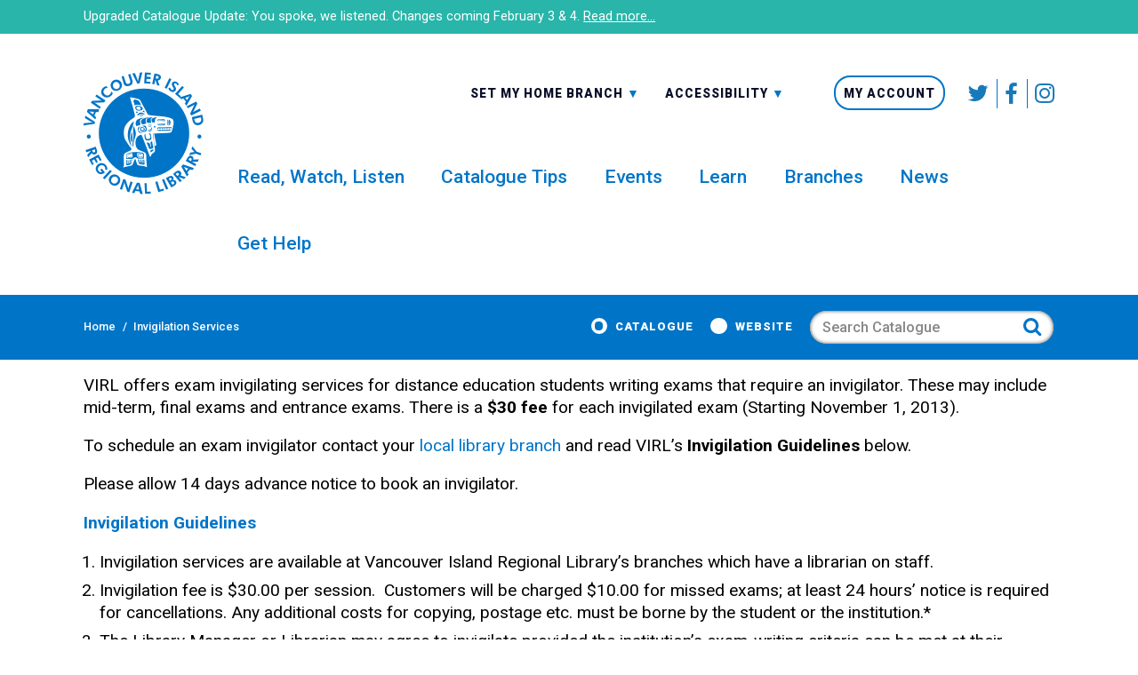

--- FILE ---
content_type: text/html; charset=UTF-8
request_url: https://virl.bc.ca/invigilation/
body_size: 17463
content:
<!DOCTYPE html>
<html lang="en-CA" class="no-js">
<head>
        	<meta charset="UTF-8">
	<meta name="viewport" content="width=device-width, initial-scale=1.0"/>
	<meta http-equiv="X-UA-Compatible" content="IE=Edge" />
	<title>Invigilation Services - Vancouver Island Regional Library</title>
	<meta name='robots' content='index, follow, max-image-preview:large, max-snippet:-1, max-video-preview:-1' />

	<!-- This site is optimized with the Yoast SEO plugin v26.6 - https://yoast.com/wordpress/plugins/seo/ -->
	<link rel="canonical" href="https://virl.bc.ca/invigilation/" />
	<meta property="og:locale" content="en_US" />
	<meta property="og:type" content="article" />
	<meta property="og:title" content="Invigilation Services - Vancouver Island Regional Library" />
	<meta property="og:description" content="VIRL offers exam invigilating services for distance education students writing exams that require an invigilator. These may include mid-term, final&nbsp;…" />
	<meta property="og:url" content="https://virl.bc.ca/invigilation/" />
	<meta property="og:site_name" content="Vancouver Island Regional Library" />
	<meta property="article:modified_time" content="2022-06-01T22:15:35+00:00" />
	<meta name="twitter:card" content="summary_large_image" />
	<meta name="twitter:label1" content="Est. reading time" />
	<meta name="twitter:data1" content="2 minutes" />
	<script type="application/ld+json" class="yoast-schema-graph">{"@context":"https://schema.org","@graph":[{"@type":"WebPage","@id":"https://virl.bc.ca/invigilation/","url":"https://virl.bc.ca/invigilation/","name":"Invigilation Services - Vancouver Island Regional Library","isPartOf":{"@id":"https://virl.bc.ca/#website"},"datePublished":"2018-11-28T23:55:32+00:00","dateModified":"2022-06-01T22:15:35+00:00","breadcrumb":{"@id":"https://virl.bc.ca/invigilation/#breadcrumb"},"inLanguage":"en-CA","potentialAction":[{"@type":"ReadAction","target":["https://virl.bc.ca/invigilation/"]}]},{"@type":"BreadcrumbList","@id":"https://virl.bc.ca/invigilation/#breadcrumb","itemListElement":[{"@type":"ListItem","position":1,"name":"Home","item":"https://virl.bc.ca/"},{"@type":"ListItem","position":2,"name":"Invigilation Services"}]},{"@type":"WebSite","@id":"https://virl.bc.ca/#website","url":"https://virl.bc.ca/","name":"Vancouver Island Regional Library","description":"Strong Libraries Strong Communities","potentialAction":[{"@type":"SearchAction","target":{"@type":"EntryPoint","urlTemplate":"https://virl.bc.ca/?s={search_term_string}"},"query-input":{"@type":"PropertyValueSpecification","valueRequired":true,"valueName":"search_term_string"}}],"inLanguage":"en-CA"}]}</script>
	<!-- / Yoast SEO plugin. -->


<link rel="alternate" title="oEmbed (JSON)" type="application/json+oembed" href="https://virl.bc.ca/wp-json/oembed/1.0/embed?url=https%3A%2F%2Fvirl.bc.ca%2Finvigilation%2F" />
<link rel="alternate" title="oEmbed (XML)" type="text/xml+oembed" href="https://virl.bc.ca/wp-json/oembed/1.0/embed?url=https%3A%2F%2Fvirl.bc.ca%2Finvigilation%2F&#038;format=xml" />
<style id='wp-img-auto-sizes-contain-inline-css' type='text/css'>
img:is([sizes=auto i],[sizes^="auto," i]){contain-intrinsic-size:3000px 1500px}
/*# sourceURL=wp-img-auto-sizes-contain-inline-css */
</style>

<link rel='stylesheet' id='tribe-events-pro-mini-calendar-block-styles-css' href='https://virl.bc.ca/wp-content/plugins/events-calendar-pro/src/resources/css/tribe-events-pro-mini-calendar-block.min.css?ver=5.14.5' type='text/css' media='all' />
<style id='wp-emoji-styles-inline-css' type='text/css'>

	img.wp-smiley, img.emoji {
		display: inline !important;
		border: none !important;
		box-shadow: none !important;
		height: 1em !important;
		width: 1em !important;
		margin: 0 0.07em !important;
		vertical-align: -0.1em !important;
		background: none !important;
		padding: 0 !important;
	}
/*# sourceURL=wp-emoji-styles-inline-css */
</style>
<link rel='stylesheet' id='wp-block-library-css' href='https://virl.bc.ca/wp-includes/css/dist/block-library/style.min.css?ver=6.9' type='text/css' media='all' />
<style id='global-styles-inline-css' type='text/css'>
:root{--wp--preset--aspect-ratio--square: 1;--wp--preset--aspect-ratio--4-3: 4/3;--wp--preset--aspect-ratio--3-4: 3/4;--wp--preset--aspect-ratio--3-2: 3/2;--wp--preset--aspect-ratio--2-3: 2/3;--wp--preset--aspect-ratio--16-9: 16/9;--wp--preset--aspect-ratio--9-16: 9/16;--wp--preset--color--black: #000000;--wp--preset--color--cyan-bluish-gray: #abb8c3;--wp--preset--color--white: #ffffff;--wp--preset--color--pale-pink: #f78da7;--wp--preset--color--vivid-red: #cf2e2e;--wp--preset--color--luminous-vivid-orange: #ff6900;--wp--preset--color--luminous-vivid-amber: #fcb900;--wp--preset--color--light-green-cyan: #7bdcb5;--wp--preset--color--vivid-green-cyan: #00d084;--wp--preset--color--pale-cyan-blue: #8ed1fc;--wp--preset--color--vivid-cyan-blue: #0693e3;--wp--preset--color--vivid-purple: #9b51e0;--wp--preset--gradient--vivid-cyan-blue-to-vivid-purple: linear-gradient(135deg,rgb(6,147,227) 0%,rgb(155,81,224) 100%);--wp--preset--gradient--light-green-cyan-to-vivid-green-cyan: linear-gradient(135deg,rgb(122,220,180) 0%,rgb(0,208,130) 100%);--wp--preset--gradient--luminous-vivid-amber-to-luminous-vivid-orange: linear-gradient(135deg,rgb(252,185,0) 0%,rgb(255,105,0) 100%);--wp--preset--gradient--luminous-vivid-orange-to-vivid-red: linear-gradient(135deg,rgb(255,105,0) 0%,rgb(207,46,46) 100%);--wp--preset--gradient--very-light-gray-to-cyan-bluish-gray: linear-gradient(135deg,rgb(238,238,238) 0%,rgb(169,184,195) 100%);--wp--preset--gradient--cool-to-warm-spectrum: linear-gradient(135deg,rgb(74,234,220) 0%,rgb(151,120,209) 20%,rgb(207,42,186) 40%,rgb(238,44,130) 60%,rgb(251,105,98) 80%,rgb(254,248,76) 100%);--wp--preset--gradient--blush-light-purple: linear-gradient(135deg,rgb(255,206,236) 0%,rgb(152,150,240) 100%);--wp--preset--gradient--blush-bordeaux: linear-gradient(135deg,rgb(254,205,165) 0%,rgb(254,45,45) 50%,rgb(107,0,62) 100%);--wp--preset--gradient--luminous-dusk: linear-gradient(135deg,rgb(255,203,112) 0%,rgb(199,81,192) 50%,rgb(65,88,208) 100%);--wp--preset--gradient--pale-ocean: linear-gradient(135deg,rgb(255,245,203) 0%,rgb(182,227,212) 50%,rgb(51,167,181) 100%);--wp--preset--gradient--electric-grass: linear-gradient(135deg,rgb(202,248,128) 0%,rgb(113,206,126) 100%);--wp--preset--gradient--midnight: linear-gradient(135deg,rgb(2,3,129) 0%,rgb(40,116,252) 100%);--wp--preset--font-size--small: 13px;--wp--preset--font-size--medium: 20px;--wp--preset--font-size--large: 36px;--wp--preset--font-size--x-large: 42px;--wp--preset--spacing--20: 0.44rem;--wp--preset--spacing--30: 0.67rem;--wp--preset--spacing--40: 1rem;--wp--preset--spacing--50: 1.5rem;--wp--preset--spacing--60: 2.25rem;--wp--preset--spacing--70: 3.38rem;--wp--preset--spacing--80: 5.06rem;--wp--preset--shadow--natural: 6px 6px 9px rgba(0, 0, 0, 0.2);--wp--preset--shadow--deep: 12px 12px 50px rgba(0, 0, 0, 0.4);--wp--preset--shadow--sharp: 6px 6px 0px rgba(0, 0, 0, 0.2);--wp--preset--shadow--outlined: 6px 6px 0px -3px rgb(255, 255, 255), 6px 6px rgb(0, 0, 0);--wp--preset--shadow--crisp: 6px 6px 0px rgb(0, 0, 0);}:where(.is-layout-flex){gap: 0.5em;}:where(.is-layout-grid){gap: 0.5em;}body .is-layout-flex{display: flex;}.is-layout-flex{flex-wrap: wrap;align-items: center;}.is-layout-flex > :is(*, div){margin: 0;}body .is-layout-grid{display: grid;}.is-layout-grid > :is(*, div){margin: 0;}:where(.wp-block-columns.is-layout-flex){gap: 2em;}:where(.wp-block-columns.is-layout-grid){gap: 2em;}:where(.wp-block-post-template.is-layout-flex){gap: 1.25em;}:where(.wp-block-post-template.is-layout-grid){gap: 1.25em;}.has-black-color{color: var(--wp--preset--color--black) !important;}.has-cyan-bluish-gray-color{color: var(--wp--preset--color--cyan-bluish-gray) !important;}.has-white-color{color: var(--wp--preset--color--white) !important;}.has-pale-pink-color{color: var(--wp--preset--color--pale-pink) !important;}.has-vivid-red-color{color: var(--wp--preset--color--vivid-red) !important;}.has-luminous-vivid-orange-color{color: var(--wp--preset--color--luminous-vivid-orange) !important;}.has-luminous-vivid-amber-color{color: var(--wp--preset--color--luminous-vivid-amber) !important;}.has-light-green-cyan-color{color: var(--wp--preset--color--light-green-cyan) !important;}.has-vivid-green-cyan-color{color: var(--wp--preset--color--vivid-green-cyan) !important;}.has-pale-cyan-blue-color{color: var(--wp--preset--color--pale-cyan-blue) !important;}.has-vivid-cyan-blue-color{color: var(--wp--preset--color--vivid-cyan-blue) !important;}.has-vivid-purple-color{color: var(--wp--preset--color--vivid-purple) !important;}.has-black-background-color{background-color: var(--wp--preset--color--black) !important;}.has-cyan-bluish-gray-background-color{background-color: var(--wp--preset--color--cyan-bluish-gray) !important;}.has-white-background-color{background-color: var(--wp--preset--color--white) !important;}.has-pale-pink-background-color{background-color: var(--wp--preset--color--pale-pink) !important;}.has-vivid-red-background-color{background-color: var(--wp--preset--color--vivid-red) !important;}.has-luminous-vivid-orange-background-color{background-color: var(--wp--preset--color--luminous-vivid-orange) !important;}.has-luminous-vivid-amber-background-color{background-color: var(--wp--preset--color--luminous-vivid-amber) !important;}.has-light-green-cyan-background-color{background-color: var(--wp--preset--color--light-green-cyan) !important;}.has-vivid-green-cyan-background-color{background-color: var(--wp--preset--color--vivid-green-cyan) !important;}.has-pale-cyan-blue-background-color{background-color: var(--wp--preset--color--pale-cyan-blue) !important;}.has-vivid-cyan-blue-background-color{background-color: var(--wp--preset--color--vivid-cyan-blue) !important;}.has-vivid-purple-background-color{background-color: var(--wp--preset--color--vivid-purple) !important;}.has-black-border-color{border-color: var(--wp--preset--color--black) !important;}.has-cyan-bluish-gray-border-color{border-color: var(--wp--preset--color--cyan-bluish-gray) !important;}.has-white-border-color{border-color: var(--wp--preset--color--white) !important;}.has-pale-pink-border-color{border-color: var(--wp--preset--color--pale-pink) !important;}.has-vivid-red-border-color{border-color: var(--wp--preset--color--vivid-red) !important;}.has-luminous-vivid-orange-border-color{border-color: var(--wp--preset--color--luminous-vivid-orange) !important;}.has-luminous-vivid-amber-border-color{border-color: var(--wp--preset--color--luminous-vivid-amber) !important;}.has-light-green-cyan-border-color{border-color: var(--wp--preset--color--light-green-cyan) !important;}.has-vivid-green-cyan-border-color{border-color: var(--wp--preset--color--vivid-green-cyan) !important;}.has-pale-cyan-blue-border-color{border-color: var(--wp--preset--color--pale-cyan-blue) !important;}.has-vivid-cyan-blue-border-color{border-color: var(--wp--preset--color--vivid-cyan-blue) !important;}.has-vivid-purple-border-color{border-color: var(--wp--preset--color--vivid-purple) !important;}.has-vivid-cyan-blue-to-vivid-purple-gradient-background{background: var(--wp--preset--gradient--vivid-cyan-blue-to-vivid-purple) !important;}.has-light-green-cyan-to-vivid-green-cyan-gradient-background{background: var(--wp--preset--gradient--light-green-cyan-to-vivid-green-cyan) !important;}.has-luminous-vivid-amber-to-luminous-vivid-orange-gradient-background{background: var(--wp--preset--gradient--luminous-vivid-amber-to-luminous-vivid-orange) !important;}.has-luminous-vivid-orange-to-vivid-red-gradient-background{background: var(--wp--preset--gradient--luminous-vivid-orange-to-vivid-red) !important;}.has-very-light-gray-to-cyan-bluish-gray-gradient-background{background: var(--wp--preset--gradient--very-light-gray-to-cyan-bluish-gray) !important;}.has-cool-to-warm-spectrum-gradient-background{background: var(--wp--preset--gradient--cool-to-warm-spectrum) !important;}.has-blush-light-purple-gradient-background{background: var(--wp--preset--gradient--blush-light-purple) !important;}.has-blush-bordeaux-gradient-background{background: var(--wp--preset--gradient--blush-bordeaux) !important;}.has-luminous-dusk-gradient-background{background: var(--wp--preset--gradient--luminous-dusk) !important;}.has-pale-ocean-gradient-background{background: var(--wp--preset--gradient--pale-ocean) !important;}.has-electric-grass-gradient-background{background: var(--wp--preset--gradient--electric-grass) !important;}.has-midnight-gradient-background{background: var(--wp--preset--gradient--midnight) !important;}.has-small-font-size{font-size: var(--wp--preset--font-size--small) !important;}.has-medium-font-size{font-size: var(--wp--preset--font-size--medium) !important;}.has-large-font-size{font-size: var(--wp--preset--font-size--large) !important;}.has-x-large-font-size{font-size: var(--wp--preset--font-size--x-large) !important;}
/*# sourceURL=global-styles-inline-css */
</style>

<style id='classic-theme-styles-inline-css' type='text/css'>
/*! This file is auto-generated */
.wp-block-button__link{color:#fff;background-color:#32373c;border-radius:9999px;box-shadow:none;text-decoration:none;padding:calc(.667em + 2px) calc(1.333em + 2px);font-size:1.125em}.wp-block-file__button{background:#32373c;color:#fff;text-decoration:none}
/*# sourceURL=/wp-includes/css/classic-themes.min.css */
</style>
<link rel='stylesheet' id='ets-app-css' href='https://virl.bc.ca/wp-content/themes/virl/dist/assets/css/app.css?ver=1.93' type='text/css' media='all' />
<script type="text/javascript" src="https://virl.bc.ca/wp-includes/js/jquery/jquery.min.js?ver=3.7.1" id="jquery-core-js"></script>
<script type="text/javascript" src="https://virl.bc.ca/wp-includes/js/jquery/jquery-migrate.min.js?ver=3.4.1" id="jquery-migrate-js"></script>
<script type="text/javascript" src="https://virl.bc.ca/wp-includes/js/jquery/ui/core.min.js?ver=1.13.3" id="jquery-ui-core-js"></script>
<script type="text/javascript" src="https://virl.bc.ca/wp-includes/js/jquery/ui/menu.min.js?ver=1.13.3" id="jquery-ui-menu-js"></script>
<script type="text/javascript" src="https://virl.bc.ca/wp-includes/js/dist/dom-ready.min.js?ver=f77871ff7694fffea381" id="wp-dom-ready-js"></script>
<script type="text/javascript" src="https://virl.bc.ca/wp-includes/js/dist/hooks.min.js?ver=dd5603f07f9220ed27f1" id="wp-hooks-js"></script>
<script type="text/javascript" src="https://virl.bc.ca/wp-includes/js/dist/i18n.min.js?ver=c26c3dc7bed366793375" id="wp-i18n-js"></script>
<script type="text/javascript" id="wp-i18n-js-after">
/* <![CDATA[ */
wp.i18n.setLocaleData( { 'text direction\u0004ltr': [ 'ltr' ] } );
//# sourceURL=wp-i18n-js-after
/* ]]> */
</script>
<script type="text/javascript" id="wp-a11y-js-translations">
/* <![CDATA[ */
( function( domain, translations ) {
	var localeData = translations.locale_data[ domain ] || translations.locale_data.messages;
	localeData[""].domain = domain;
	wp.i18n.setLocaleData( localeData, domain );
} )( "default", {"translation-revision-date":"2025-11-20 20:46:18+0000","generator":"GlotPress\/4.0.3","domain":"messages","locale_data":{"messages":{"":{"domain":"messages","plural-forms":"nplurals=2; plural=n != 1;","lang":"en_CA"},"Notifications":["Notifications"]}},"comment":{"reference":"wp-includes\/js\/dist\/a11y.js"}} );
//# sourceURL=wp-a11y-js-translations
/* ]]> */
</script>
<script type="text/javascript" src="https://virl.bc.ca/wp-includes/js/dist/a11y.min.js?ver=cb460b4676c94bd228ed" id="wp-a11y-js"></script>
<script type="text/javascript" src="https://virl.bc.ca/wp-includes/js/jquery/ui/autocomplete.min.js?ver=1.13.3" id="jquery-ui-autocomplete-js"></script>
<script type="text/javascript" id="app-js-extra">
/* <![CDATA[ */
var ets_vars = {"home_url":"https://virl.bc.ca","theme_url":"https://virl.bc.ca/wp-content/themes/virl"};
//# sourceURL=app-js-extra
/* ]]> */
</script>
<script type="text/javascript" src="https://virl.bc.ca/wp-content/themes/virl/dist/assets/js/app.js?ver=1.81" id="app-js"></script>
<link rel="https://api.w.org/" href="https://virl.bc.ca/wp-json/" /><link rel="alternate" title="JSON" type="application/json" href="https://virl.bc.ca/wp-json/wp/v2/pages/17954" /><link rel="EditURI" type="application/rsd+xml" title="RSD" href="https://virl.bc.ca/xmlrpc.php?rsd" />
<meta name="generator" content="WordPress 6.9" />
<link rel='shortlink' href='https://virl.bc.ca/?p=17954' />
<meta name="tec-api-version" content="v1"><meta name="tec-api-origin" content="https://virl.bc.ca"><link rel="alternate" href="https://virl.bc.ca/wp-json/tribe/events/v1/" /><script type="text/javascript">var ajaxurl = "https://virl.bc.ca/wp-admin/admin-ajax.php";</script><!--[if lt IE 9]><script src="https://html5shim.googlecode.com/svn/trunk/html5.js"></script> <link rel='stylesheet' id='ws-ltie9-css'  href='https://virl.bc.ca/wp-content/themes/virl/ltie9.css' type='text/css' media='all' /><![endif]--><link rel="icon" href="https://virl.bc.ca/wp-content/uploads/2018/04/cropped-favicon-32x32.png" sizes="32x32" />
<link rel="icon" href="https://virl.bc.ca/wp-content/uploads/2018/04/cropped-favicon-192x192.png" sizes="192x192" />
<link rel="apple-touch-icon" href="https://virl.bc.ca/wp-content/uploads/2018/04/cropped-favicon-180x180.png" />
<meta name="msapplication-TileImage" content="https://virl.bc.ca/wp-content/uploads/2018/04/cropped-favicon-270x270.png" />
		<style type="text/css" id="wp-custom-css">
			#main .wp-caption-text {
	font-size: 0.8em;
}

.main-menu > .menu-item {
    margin-right: 2.4375rem;
}

.legend {
	background-color: #ddd;
	padding-top: 20px;
	padding-left: 2.0em !important;
}
#announcement a {
	text-decoration: underline;
}

#announcement a:hover {
 color: #cee8ce;
}

.page-id-947 #main .button {color: #fff;}

/*==senior staff page==*/

/*hide email on staff page to prevent spam
.page-id-413 #main .senior-staff-wrapper .senior-staff .contact-data p :nth-child(1) {display: none;}*/

.page-id-413 #main .senior-staff-wrapper .senior-staff .contact-data a {
  pointer-events: none;
  cursor: default;
}

/*hide office of exec director*/
.page-id-413 .senior-staff-wrapper .row .column h2:nth-child(3) {
	display: none;
}

.page-id-413 .senior-staff-wrapper .row .column .senior-staff:nth-child(4) {
	display: none;
}

/*gravity form field descriptions */
.gform_body .gfield_description {color: #888;}

/*event calendar message*/
.tribe-events-before-html {
	/*padding: 2em 2em 1em;
	background-color: #DD0B12;
	color: #ffe8e8;*/
}
 #main .tribe-events-before-html a {
		color: #fff;	 
}

.barcode-checker .ets-menu, #main .ets-menu .menu-item-73118 {
	display: none;
}
/*==new home page rules==*/
.page-id-73152 #main .report-section .reports img {
    border: none;
}

.page-id-73152 #main a:hover .link-image, #main a:focus .link-image {
    background: #e5e5e5;
}

.page-id-73152 #main .report-section .reports .column-block {
	text-align: center;
}

.page-id-73152 #main .heading h1 {
	display: none;
}

/*==resource authentications==*/
.page-id-73697 #main  .gform_confirmation_message a {
	color: #cbf2c9;
}

.page-id-73152 .report-section img {
	max-width: 60%;
}

/*==takeout post==*/

.postid-73876 #main .splash-section .ets-bg-image {
    height: 16.25rem;
    border-bottom: none;
}

/*==text boxes on callto action graphics==*/
#main .splash-section .ets-bg-image-content {
    background-color: rgba(255, 255, 255, 0.8);
	}
	
#main .events-section .ets-bg-image-content {
    background-color: rgba(255, 255, 255, 0.8);
	}

/*==home learning page customizations ==*/

.page-id-79017 #main h2, .page-id-79017 .main-content h2 {
	background-color: #ed9c4b;
    padding: 10px;
    color: #fceed9;
	}

/*experimental virl@home archive report section customizations*/

.page-id-80342 #main .report-section .reports .column-block {
    margin-bottom: 0.4rem;
}

/*== branch hours table ==*/

table.hours td {
	vertical-align: top;
}

table.hours span {
	display: block;
	color: grey;
	text-transform: capitalize;   font-size: small;
	padding-bottom: 5px;
}

/*== branch lists ==*/

.postid-1017 #main .ul-plain li {
	margin-bottom: 15px;
}

/*== event calendar search bar ==*/

#main .tribe-events-filters-horizontal .tribe_events_filter_item {
    margin-right: 1.5rem;
}

#main #tribe_events_filters_wrapper.tribe-events-filters-horizontal .tribe-events-filters-group-heading {
    padding-right: 0.5rem;
}

/*event calendar details page*/

/*venue item in event details list
#tribe-events-content ul.ul-plain li:nth-child(4) {  
  display: none;
}*/

/*hide venue in events list view*/

.post-type-archive-tribe_events .ets-tribe-events-meta li:nth-child(3) {  
  display: none;
}

/*== showdown customizations ==*/
.page-id-83478 #main .gform_confirmation_wrapper .gform_confirmation_message {background-color: #fff;
color: #000;}

/*== foundation tabs ==*/
#main .tabs {
    margin-bottom: 0;
}

#main .tabs li {
    margin-bottom: 0;
}

.tabs-content {
    background: #e6e6e6;
}

/*== book a room time field fix ==*/

.page-id-1260 #main .gform_wrapper form .clear-multi .ginput_container_time {
    max-width: 6.6875rem;
}

/*get a card date fiel fix*/
/*#main .ginput_container ginput_complex .clear-multi .gfield_date_year ginput_container {
	padding: 0.9375rem 0.8rem 0.9375rem 0.8rem!important;
}*/

#main .gform_wrapper form .gfield:not(.gfield_html) .ginput_container:not(.ginput_container_time) {
    margin-bottom: 1.3125rem;
    padding: 0.9375rem 0.8rem 0.9375rem 0.8rem!important;
}

/*work with us legend*/
.legend {
    background-color: #bed8ea;
}

/*=== hiding board photos ==*/

.page-id-1451  #main .senior-staff-wrapper {
	display: none;
}

/*===single splash banner===*/

/*.splash-single {
	margin-bottom: 1.4375rem;
}*/

.home .splash-single {
	margin-bottom: 0;
}

.splash-section {
    margin-bottom: 1.4375rem;
}

/*== well read archive ==*/

.wr-archive {
	counter-reset: index;  
  padding: 0;
  max-width: 400px;
}

/* List element */
.wr-archive li {
  counter-increment: index; 
  display: flex;
  align-items: center;
  padding: 6px 0;
  box-sizing: border-box;
	margin-bottom: 0 !important;
}


/* Element counter */
.wr-archive li::before {
  content: counters(index, ".", decimal-leading-zero);
  font-size: 1.5rem;
  text-align: right;
  font-weight: bold;
  min-width: 50px;
  padding-right: 12px;
  font-variant-numeric: tabular-nums;
  align-self: flex-start;
  background-image: linear-gradient(to bottom, red, #0075C8);
  background-attachment: fixed;
  -webkit-background-clip: text;
  -webkit-text-fill-color: transparent;
}


/* Element separation */
.wr-archive li + .wr-archive li {
  border-top: 1px solid rgba(255,255,255,0.8);
}

/*== header classes ==*/

.page #main h2.subheader, .single #main .single-news .subheader, .single #main h2.subheader {
    margin-top: 0.2rem;
    margin-bottom: 1.5rem;
    font-weight: bold;
    line-height: 1.2;
    color: #8a8a8a;
}

/*== minor callout text ==*/

#main .minor-text p {
	font-size: 1.1em;
}

#main .minor-text li {
	font-size: 0.8em;
}

/*== manual accordion ==*/

#main .v-title {
	border-bottom: 1px solid #0075c8;
}

#main .v-anchor {
	font-weight: bold;
}

#main .v-anchor:hover {
	text-decoration: none;
}

#main .anchor-inline > li > a {
    display: inline;
	  padding: 0;
}

/*== archived annual report ==*/

.page-id-2799 #main .report-section .reports .column-block {
	margin-bottom: 0;
}

.page-id-2799 #main .report-section .reports a {
	font-weight: normal;
}

.page-id-2799 .report-section {
	margin-bottom: 2em;
}

/*== trustee board list ==*/

.trustee-list-wrapper {width: 930px; margin: 0 auto;}
		.trustee-list {
			width: 465px;
			margin: 0 auto;
			float: left;
			font-size: small !important;
		}

.trustee-list .title {
	font-weight: bold;}

		.region, .trustee {
			padding: 3px 0;}

		.region {
			width: 40%;
			float: left;
		}

		#main .trustee {
			margin: 0;
			width: 40%;
			float: left;
		}

		.odd {
			background-color: #f2f2f2;
		}

/*== dup event anomoly ==*/

.tribe-events-loop #post-150579 {display:none;}

.tribe-events-calendar #tribe-events-event-150577-21,
.tribe-events-calendar #tribe-events-event-150578-4, 
.tribe-events-calendar #tribe-events-event-150579-18, 
.tribe-events-calendar #tribe-events-event-150580-2 {display:none;}

/*== branch pages ==*/>

.branch-template-default .slick-track .slide-title {
	font-size: 1.15rem;
    font-weight: 600;
}

/*== lean-on-library page ==*/

#id-164087 * {
	box-sizing: border-box;
}

#id-164087 body {
	--h: 212deg;
	--l: 43%;
	--brandColor: hsl(var(--h), 71%, var(--l));
	/*font-family: Montserrat, sans-serif;*/
	margin: 0;
	background-color: whitesmoke;
}

/*p {
	margin: 0;
	line-height: 1.6;
}*/

#id-164087 ol {
	list-style: none;
	counter-reset: list;
	padding: 0 1rem;
}

#id-164087 li {
	--stop: calc(100% / var(--length) * var(--i));
	--l: 62%;
	--l2: 88%;
	--h: calc((var(--i) - 1) * (180 / var(--length)));
	--c1: hsl(var(--h), 71%, var(--l));
	--c2: hsl(var(--h), 71%, var(--l2));
	
	position: relative;
	counter-increment: list;
	max-width: 45rem;
	margin: 2rem auto;
	padding: 2rem 1rem 1rem;
	box-shadow: 0.1rem 0.1rem 1.5rem rgba(0, 0, 0, 0.3);
	border-radius: 0.25rem;
	overflow: hidden;
	background-color: white;
}

#id-164087 li::before {
	content: '';
	display: block;
	width: 100%;
	height: 1rem;
	position: absolute;
	top: 0;
	left: 0;
	background: linear-gradient(to right, var(--c1) var(--stop), var(--c2) var(--stop));
}

#id-164087 h3 {
	display: flex;
	align-items: baseline;
	margin: 0 0 1rem;
	color: rgb(70 70 70);
}

#id-164087 h3::before {
	display: flex;
	justify-content: center;
	align-items: center;
	flex: 0 0 auto;
	margin-right: 1rem;
	width: 3rem;
	height: 3rem;
	content: counter(list);
	padding: 1rem;
	border-radius: 50%;
	background-color: var(--c1);
	color: white;
}

@media (min-width: 40em) {
	#id-164087 li {
		margin: 3rem auto;
		padding: 3rem 2rem 2rem;
	}
	
	#id-164087 h3 {
		font-size: 2.25rem;
		margin: 0 0 2rem;
	}
	
	#id-164087 h3::before {
		margin-right: 1.5rem;
	}
}

/*== give tuesday ==*/

.page-id-166788 .progress {
    height: 3.5rem;
}

.page-id-166788 .progress.alert .progress-meter {
    background-image: linear-gradient(to right, red , green);
}

.grow { transition: all .2s ease-in-out; }
.grow:hover { transform: scale(1.1); }

#main #caption-attachment-167123 {
	color: #0075C8;
	font-size: 0.85em;
	text-align: center;
}

/*== Whats your sign ==*/

.page-id-171521 #matrix .row {
	padding: 1.5rem 0 0 0 !important;
	border-top: 1px solid #555;
}

#matrix img {
	margin-top: 1rem;
	width: 150px;
}

.astro-sign, .astro-dates, .recommended {
	margin-left: 165px;
}

#main .columns .astro-sign {
	margin-bottom: 0;
}

#matrix .description, #matrix .book-title, #matrix .author, #matrix .link {
  margin-left: 180px;
}

#matrix .description {
	margin-bottom: 1.25rem;
}

#main .columns .meta {
	font-weight: 700;
	font-size: 1.1em;
}

#main .columns .astro-sign, #main  .columns .recommended {
	color: #f28c10;
	font-size: 1.5em;
}

#main .columns .book-title {
	color: #000;
	margin-bottom: 0.25rem;
}

#main .columns .author, #main .columns .astro-dates {
	color: #888;
	font-weight: 400;
}

#main .columns .link {
	font-size: 1.1em;
	padding: 0 0 1rem 0;
	text-align: right;
}

/*== VEGA showcases ==*/

iframe #iframeId .showcase-carousel { /*id singles out a particular showcase*/
		 width: 100%; /*trumps the in-line style of 1024px*/
		 background-color: #0075C8!important;
	}
		
		iframe #iframeId .showcase-card {
			background-color: #fff;
			opacity: 90%;
		}

/*== new branch hours notice ==*/

.branch-template-default .callout table {
	width: 80%;
	margin: 0 auto;
	padding-bottom: 1em;
}

.branch-template-default .callout td, .branch-template-default .callout th {
	padding: 2px 2px 2px 8px;
}

/*==VEGA Showcases==*/

.showcase-card {
	background-color: #fff !important;
	}

/*==hiding phantom events==*/

/*Family Storytime QI*/ 
#tribe-events-event-190498-13, #tribe-events-event-190499-20, #tribe-events-event-190500-27, #tribe-events-event-190501-3, #tribe-events-event-190502-10, #tribe-events-event-190503-17, #tribe-events-event-190504-24, #tribe-events-event-190505-3, #tribe-events-event-190506-10, #tribe-events-event-190507-17 {
	display: none;
}

/*Cowichan Tech Help (duncan)*/
#tribe-events-event-181855-3, #tribe-events-event-181856-10, #tribe-events-event-181857-17, #tribe-events-event-181858-24, #tribe-events-event-181859-3, #tribe-events-event-181860-10, #tribe-events-event-181872-17, #tribe-events-event-181873-24, #tribe-events-event-181874-31, #tribe-events-event-181875-7, #tribe-events-event-181876-14, #tribe-events-event-181877-21, #tribe-events-event-181878-28, #tribe-events-event-181879-5, #tribe-events-event-181880-12, #tribe-events-event-181881-19 {
	display: none;
}		</style>
		        <!-- Global site tag (gtag.js) - Google Analytics -->

<!-- Google tag (gtag.js) --> 

<script async src="https://www.googletagmanager.com/gtag/js?id=G-EGGYMPVQVS"></script> 

<script> 

  window.dataLayer = window.dataLayer || []; 

  function gtag(){dataLayer.push(arguments);} 

  gtag('js', new Date()); 

  

  gtag('config', 'G-EGGYMPVQVS'); 

</script>
</head>
<body data-rsssl=1 class="wp-singular page-template-default page page-id-17954 wp-theme-virl tribe-no-js">
    <a class="skip-to-content show-on-focus" href="#main">Skip to content</a>
    <div class="header-wrap fixed">
<section id="announcement" class="announcement-section" style="background-color: #29b5a9">
    <div class="row">
        <div class="column" style="color: #ffffff">
			<p>Upgraded Catalogue Update: You spoke, we listened. Changes coming February 3 &amp; 4. <a href="https://virl.bc.ca/upgraded-catalogue-update/">Read more&#8230;</a></p>
        </div>
    </div>
</section>
    <header class="main-header">
        <div class="row">
            <div class="small-4 large-2 column">
                <a id="header-logo" class="hover-dim" href="https://virl.bc.ca/" title="VIRL Home">
                    <span class="ets-icon-logo"></span>
                </a>
            </div>

            <div class="small-8 large-10 column menus">
				<div class="mobile-nav-row">
                                        <a href="https://search.virl.bc.ca/?openAccount=profile" title="My Account" class="mobile-nav-button hover-dim" role="button" aria-haspopup="true" target="_blank">
						<span class="mobile-nav-icon ets-icon-user" aria-hidden="true"></span>
						<span class="mobile-nav-text"><span class="button-open">My Account</span></span>
					</a>
					<a href="#" title="Settings" id="settings-button" class="mobile-nav-button hover-dim" role="button" aria-haspopup="true">
						<span class="mobile-nav-icon ets-icon-settings" aria-hidden="true"></span>
						<span class="mobile-nav-text"><span class="button-open">Settings</span><span class="button-close">Close</span></span>
					</a>
					<a href="#" title="Menu" id="menu-button" class="mobile-nav-button hover-dim" role="button" aria-haspopup="true">
						<div class="hamburger">
							<span class="hamburger-bar"></span>
							<span class="hamburger-bar"></span>
							<span class="hamburger-bar"></span>
						</div>
						<span class="mobile-nav-text"><span class="button-open">Menu</span><span class="button-close">Close</span></span>
					</a>
				</div>

                <div class="nav-row">
                    <div class="nav-settings align-lg-right">
	<nav class="top-nav">
		<ul class="settings-menu" role="menubar">
			<li class="menu-item">
                                <form id="form_branch" method="post">
                                        <label class="top-nav-trigger" role="menuitem">Set My Home Branch <span class="icon-down primary-color" aria-hidden="true"></span>
                                                <select id="select-branch" class="top-nav-select select2" name="my_branch" data-theme="etsflat-topnav">
                                                        <option value="all-branches">All Branches</option>
                                                                                                                <option value="12895">Administration</option>
                                                                                                                <option value="1002">Bella Coola</option>
                                                                                                                <option value="1005">Books By Mail</option>
                                                                                                                <option value="989">Bowser</option>
                                                                                                                <option value="1006">Campbell River</option>
                                                                                                                <option value="1007">Chemainus</option>
                                                                                                                <option value="1015">Comox</option>
                                                                                                                <option value="1016">Cortes Island</option>
                                                                                                                <option value="1017">Courtenay</option>
                                                                                                                <option value="992">Cowichan (Duncan)</option>
                                                                                                                <option value="1018">Cowichan Lake</option>
                                                                                                                <option value="52971">Creativity Commons (Nanaimo Harbourfront)</option>
                                                                                                                <option value="1019">Cumberland</option>
                                                                                                                <option value="1038">Daajing Giids</option>
                                                                                                                <option value="1020">Gabriola Island</option>
                                                                                                                <option value="1022">Gold River</option>
                                                                                                                <option value="1023">Hornby Island</option>
                                                                                                                <option value="1024">Ladysmith</option>
                                                                                                                <option value="1025">Masset</option>
                                                                                                                <option value="614">Nanaimo Harbourfront</option>
                                                                                                                <option value="1026">Nanaimo North</option>
                                                                                                                <option value="990">Nanaimo Wellington</option>
                                                                                                                <option value="1029">Parksville</option>
                                                                                                                <option value="1030">Port Alberni</option>
                                                                                                                <option value="1031">Port Alice</option>
                                                                                                                <option value="1032">Port Clements</option>
                                                                                                                <option value="1033">Port Hardy</option>
                                                                                                                <option value="1034">Port McNeill</option>
                                                                                                                <option value="1035">Port Renfrew</option>
                                                                                                                <option value="1036">Quadra Island</option>
                                                                                                                <option value="1037">Qualicum Beach</option>
                                                                                                                <option value="1039">Sandspit</option>
                                                                                                                <option value="1040">Sayward</option>
                                                                                                                <option value="986">Sidney / North Saanich</option>
                                                                                                                <option value="1042">Sointula</option>
                                                                                                                <option value="1043">Sooke</option>
                                                                                                                <option value="1052">South Cowichan (Mill Bay)</option>
                                                                                                                <option value="111646">System Wide</option>
                                                                                                                <option value="1053">Tahsis</option>
                                                                                                                <option value="1054">Tofino</option>
                                                                                                                <option value="1055">Ucluelet</option>
                                                                                                                <option value="1056">Union Bay</option>
                                                                                                                <option value="1057">Woss</option>
                                                                                                        </select>
                                        </label>
                                </form>
			</li>
			<li class="menu-item">
				<label class="top-nav-trigger" role="menuitem">Accessibility <span class="icon-down primary-color" aria-hidden="true"></span>
                                        					<select id="select-a11y" class="top-nav-select select2" name="slct_a11y" data-theme="etsflat-topnav" data-minimum-results-for-search="Infinity">
						<option value="smaller">-A: Font Smaller</option>
						<option value="larger">+A: Font Larger</option>
						<option value="reset">Reset Font</option>
					</select>
                                        				</label>
			</li>
						<li class="menu-item">
				<div id="google_translate_element"></div>
                                <script type="text/javascript">
					function googleTranslateElementInit() {
					  new google.translate.TranslateElement({pageLanguage: 'en', layout: google.translate.TranslateElement.InlineLayout.SIMPLE, autoDisplay: false}, 'google_translate_element');
					}
				</script><script type="text/javascript" src="//translate.google.com/translate_a/element.js?cb=googleTranslateElementInit"></script>
			</li>
			<li class="menu-item">
				<a href="https://search.virl.bc.ca/?openAccount=profile" target="_blank" title="Opens in a new window" role="menuitem" class="more-button">My Account</a>
			</li>
		</ul>
		<div class="header-social">
			<a class="header-social-item" href="https://twitter.com/VI_Library" title="Follow VIRL on Twitter" target="_blank" aria-label="Follow VIRL on Twitter">
				<span class="ets-icon-twitter" aria-hidden="true"></span>
			</a>
			<a class="header-social-item" href="https://www.facebook.com/MyVIRL/" title="Follow VIRL on Facebook" target="_blank" aria-label="Follow VIRL on Facebook">
				<span class="ets-icon-facebook" aria-hidden="true"></span>
			</a>
			<a class="header-social-item" href="https://www.instagram.com/vilibrary/" target="_blank" title="See VIRL on Instagram" aria-label="See VIRL on Instagram">
				<span class="ets-icon-instagram" aria-hidden="true"></span>
			</a>
		</div>
	</nav>
</div>

					<div class="nav-menu align-lg-right">
						<nav class="bottom-nav">
							<ul id="main-menu" class="main-menu"><li id="menu-item-25293" class="menu-item menu-item-type-post_type menu-item-object-page menu-item-has-children menu-item-25293"><a href="https://virl.bc.ca/read-watch-listen/">Read, Watch, Listen</a>
<ul class="dropdown">
	<li id="menu-item-1145" class="ets-column menu-item menu-item-type-custom menu-item-object-custom menu-item-has-children menu-item-1145"><a href="#">Column</a>
	<ul class="dropdown">
		<li id="menu-item-38" class="menu-item menu-item-type-custom menu-item-object-custom menu-item-has-children menu-item-38"><a href="#">Read</a>
		<ul class="dropdown">
			<li id="menu-item-1167" class="menu-item menu-item-type-post_type menu-item-object-page menu-item-1167"><a href="https://virl.bc.ca/read-watch-listen/read/books-ebooks/">Books &#038; eBooks</a></li>
			<li id="menu-item-1168" class="menu-item menu-item-type-post_type menu-item-object-page menu-item-1168"><a href="https://virl.bc.ca/read-watch-listen/read/magazines-newspapers/">Magazines &#038; Newspapers</a></li>
			<li id="menu-item-1169" class="menu-item menu-item-type-post_type menu-item-object-page menu-item-1169"><a href="https://virl.bc.ca/read-watch-listen/read/comics/">Comics</a></li>
			<li id="menu-item-4968" class="menu-item menu-item-type-post_type menu-item-object-page menu-item-4968"><a href="https://virl.bc.ca/read-watch-listen/read/book-club-sets/">Book Club Sets</a></li>
			<li id="menu-item-71552" class="menu-item menu-item-type-post_type menu-item-object-page menu-item-71552"><a href="https://virl.bc.ca/read-watch-listen/audience/kids/literacy-kits/">Literacy Kits</a></li>
			<li id="menu-item-84754" class="menu-item menu-item-type-post_type menu-item-object-page menu-item-84754"><a href="https://virl.bc.ca/read-watch-listen/audience/adults/sea-cedar-magazine/">Sea &#038; Cedar Magazine</a></li>
			<li id="menu-item-172078" class="menu-item menu-item-type-post_type menu-item-object-page menu-item-172078"><a href="https://virl.bc.ca/whats-your-sign/">What’s Your Sign?</a></li>
		</ul>
</li>
		<li id="menu-item-42" class="menu-item menu-item-type-custom menu-item-object-custom menu-item-has-children menu-item-42"><a href="#">Watch</a>
		<ul class="dropdown">
			<li id="menu-item-172918" class="menu-item menu-item-type-post_type menu-item-object-page menu-item-172918"><a href="https://virl.bc.ca/read-watch-listen/audience/indigenous/syeyutsus/">Learning with Syeyutsus</a></li>
			<li id="menu-item-1170" class="menu-item menu-item-type-post_type menu-item-object-page menu-item-1170"><a href="https://virl.bc.ca/read-watch-listen/watch/streaming-movies-tv-dvds/">Streaming Movies, TV &#038; DVDs</a></li>
			<li id="menu-item-86041" class="menu-item menu-item-type-custom menu-item-object-custom menu-item-86041"><a href="https://my.nicheacademy.com/virl">Virtual Programs Portal</a></li>
			<li id="menu-item-126969" class="menu-item menu-item-type-custom menu-item-object-custom menu-item-126969"><a href="https://virl.bc.ca/learn/skills/gardening/virtual-gardening/">Virtual Gardening Series</a></li>
		</ul>
</li>
	</ul>
</li>
	<li id="menu-item-1146" class="ets-column menu-item menu-item-type-custom menu-item-object-custom menu-item-has-children menu-item-1146"><a href="#">Column</a>
	<ul class="dropdown">
		<li id="menu-item-44" class="menu-item menu-item-type-custom menu-item-object-custom menu-item-has-children menu-item-44"><a href="#">Listen</a>
		<ul class="dropdown">
			<li id="menu-item-1221" class="menu-item menu-item-type-post_type menu-item-object-page menu-item-1221"><a href="https://virl.bc.ca/read-watch-listen/listen/audiobooks/">Audiobooks</a></li>
			<li id="menu-item-1222" class="menu-item menu-item-type-post_type menu-item-object-page menu-item-1222"><a href="https://virl.bc.ca/read-watch-listen/listen/streaming-music-cds/">Streaming Music &#038; CDs</a></li>
			<li id="menu-item-88698" class="menu-item menu-item-type-post_type menu-item-object-page menu-item-88698"><a href="https://virl.bc.ca/podcast/">Meet Me in the Stacks Podcast</a></li>
		</ul>
</li>
		<li id="menu-item-48" class="menu-item menu-item-type-custom menu-item-object-custom menu-item-has-children menu-item-48"><a href="#">Research</a>
		<ul class="dropdown">
			<li id="menu-item-1229" class="menu-item menu-item-type-post_type menu-item-object-page menu-item-1229"><a href="https://virl.bc.ca/learn/research/databases/">All Databases</a></li>
			<li id="menu-item-1228" class="menu-item menu-item-type-post_type menu-item-object-page menu-item-1228"><a href="https://virl.bc.ca/learn/research/business-careers/">Business/Careers</a></li>
			<li id="menu-item-159461" class="menu-item menu-item-type-post_type menu-item-object-page menu-item-159461"><a href="https://virl.bc.ca/learn/research/crisis-and-support-lines/">Crisis and Support Lines</a></li>
			<li id="menu-item-1226" class="menu-item menu-item-type-post_type menu-item-object-page menu-item-1226"><a href="https://virl.bc.ca/learn/research/diy/">DIY &#038; Crafts</a></li>
			<li id="menu-item-1225" class="menu-item menu-item-type-post_type menu-item-object-page menu-item-1225"><a href="https://virl.bc.ca/learn/research/genealogy/">Genealogy</a></li>
			<li id="menu-item-1224" class="menu-item menu-item-type-post_type menu-item-object-page menu-item-1224"><a href="https://virl.bc.ca/learn/research/health/">Health</a></li>
			<li id="menu-item-145147" class="menu-item menu-item-type-post_type menu-item-object-page menu-item-145147"><a href="https://virl.bc.ca/learn/research/housing/">Housing</a></li>
			<li id="menu-item-1227" class="menu-item menu-item-type-post_type menu-item-object-page menu-item-1227"><a href="https://virl.bc.ca/learn/research/law-matters/">Legal &#038; Government Matters</a></li>
		</ul>
</li>
	</ul>
</li>
	<li id="menu-item-1147" class="ets-column menu-item menu-item-type-custom menu-item-object-custom menu-item-has-children menu-item-1147"><a href="#">Column</a>
	<ul class="dropdown">
		<li id="menu-item-55" class="menu-item menu-item-type-custom menu-item-object-custom menu-item-has-children menu-item-55"><a href="#">Play</a>
		<ul class="dropdown">
			<li id="menu-item-1230" class="menu-item menu-item-type-post_type menu-item-object-page menu-item-1230"><a href="https://virl.bc.ca/read-watch-listen/play/video-games/">Video Game Collection</a></li>
		</ul>
</li>
		<li id="menu-item-57" class="menu-item menu-item-type-custom menu-item-object-custom menu-item-has-children menu-item-57"><a href="#">by Audience</a>
		<ul class="dropdown">
			<li id="menu-item-82765" class="menu-item menu-item-type-post_type menu-item-object-page menu-item-82765"><a href="https://virl.bc.ca/read-watch-listen/audience/adults/">Adults</a></li>
			<li id="menu-item-1232" class="menu-item menu-item-type-post_type menu-item-object-page menu-item-1232"><a href="https://virl.bc.ca/read-watch-listen/audience/kids/">Kids</a></li>
			<li id="menu-item-1233" class="menu-item menu-item-type-post_type menu-item-object-page menu-item-1233"><a href="https://virl.bc.ca/read-watch-listen/audience/teens/">Teens</a></li>
			<li id="menu-item-1234" class="menu-item menu-item-type-post_type menu-item-object-page menu-item-1234"><a href="https://virl.bc.ca/read-watch-listen/audience/seniors/">Seniors</a></li>
			<li id="menu-item-1235" class="menu-item menu-item-type-post_type menu-item-object-page menu-item-1235"><a href="https://virl.bc.ca/read-watch-listen/audience/francais-world/">Français &#038; World</a></li>
			<li id="menu-item-1236" class="menu-item menu-item-type-post_type menu-item-object-page menu-item-1236"><a href="https://virl.bc.ca/read-watch-listen/audience/indigenous/">Indigenous Interest</a></li>
			<li id="menu-item-85384" class="menu-item menu-item-type-post_type menu-item-object-page menu-item-85384"><a href="https://virl.bc.ca/read-watch-listen/audience/newcomers-immigrants-refugees/">Newcomers, Immigrants &#038; Refugees</a></li>
		</ul>
</li>
	</ul>
</li>
	<li id="menu-item-1148" class="ets-column menu-item menu-item-type-custom menu-item-object-custom menu-item-has-children menu-item-1148"><a href="#">Column</a>
	<ul class="dropdown">
		<li id="menu-item-4978" class="ets-item-spacer menu-item menu-item-type-custom menu-item-object-custom menu-item-4978"><a href="#">Spacer</a></li>
		<li id="menu-item-1239" class="ets-special-item menu-item menu-item-type-post_type menu-item-object-page menu-item-1239"><a href="https://virl.bc.ca/get-help/get-a-card/">Get A Library Card</a></li>
		<li id="menu-item-3002" class="ets-special-item menu-item menu-item-type-post_type menu-item-object-page menu-item-3002"><a href="https://virl.bc.ca/get-help/accessibility/">Accessibility</a></li>
		<li id="menu-item-12441" class="ets-special-item menu-item menu-item-type-post_type menu-item-object-page menu-item-12441"><a href="https://virl.bc.ca/my-library/book-a-room/">Book a Room</a></li>
		<li id="menu-item-12443" class="ets-special-item menu-item menu-item-type-post_type menu-item-object-page menu-item-12443"><a href="https://virl.bc.ca/about/donate/">Donate</a></li>
		<li id="menu-item-19314" class="ets-special-item menu-item menu-item-type-post_type menu-item-object-page menu-item-19314"><a href="https://virl.bc.ca/get-help/suggest-an-item/">Suggest An Item</a></li>
		<li id="menu-item-19315" class="ets-special-item menu-item menu-item-type-post_type menu-item-object-page menu-item-19315"><a href="https://virl.bc.ca/get-help/inter-library-loan/">Interlibrary Loan</a></li>
		<li id="menu-item-54398" class="ets-special-item menu-item menu-item-type-custom menu-item-object-custom menu-item-54398"><a href="https://virl.bc.ca/get-help/catalogue-tips/#mylibrary">My Library App</a></li>
		<li id="menu-item-126276" class="ets-special-item menu-item menu-item-type-post_type menu-item-object-page menu-item-126276"><a href="https://virl.bc.ca/local-reads/">Local Reads</a></li>
	</ul>
</li>
</ul>
</li>
<li id="menu-item-54397" class="menu-item menu-item-type-post_type menu-item-object-page menu-item-54397"><a href="https://virl.bc.ca/get-help/catalogue-tips/">Catalogue Tips</a></li>
<li id="menu-item-33" class="menu-item menu-item-type-custom menu-item-object-custom menu-item-has-children menu-item-33"><a href="https://virl.bc.ca/calendar/">Events</a>
<ul class="dropdown">
	<li id="menu-item-1149" class="ets-column menu-item menu-item-type-custom menu-item-object-custom menu-item-has-children menu-item-1149"><a href="#">Column</a>
	<ul class="dropdown">
		<li id="menu-item-67" class="menu-children-on-mobile menu-item menu-item-type-custom menu-item-object-custom menu-item-has-children menu-item-67"><a href="#">Event Calendar</a>
		<ul class="dropdown">
			<li id="menu-item-68" class="menu-item menu-item-type-custom menu-item-object-custom menu-item-68"><a href="https://virl.bc.ca/calendar/">All</a></li>
			<li id="menu-item-69" class="menu-item menu-item-type-custom menu-item-object-custom menu-item-69"><a href="https://virl.bc.ca/calendar/?tribe_eventcategory%5B%5D=31">Kids</a></li>
			<li id="menu-item-70" class="menu-item menu-item-type-custom menu-item-object-custom menu-item-70"><a href="https://virl.bc.ca/calendar/?tribe_eventcategory%5B%5D=36">Teens</a></li>
			<li id="menu-item-71" class="menu-item menu-item-type-custom menu-item-object-custom menu-item-71"><a href="https://virl.bc.ca/calendar/?tribe_eventcategory%5B%5D=32">Adults</a></li>
		</ul>
</li>
	</ul>
</li>
	<li id="menu-item-77644" class="ets-column menu-item menu-item-type-custom menu-item-object-custom menu-item-has-children menu-item-77644"><a href="#">Column</a>
	<ul class="dropdown">
		<li id="menu-item-77649" class="menu-item menu-item-type-custom menu-item-object-custom menu-item-has-children menu-item-77649"><a href="#">Big Events</a>
		<ul class="dropdown">
			<li id="menu-item-169909" class="menu-item menu-item-type-post_type menu-item-object-page menu-item-169909"><a href="https://virl.bc.ca/read-watch-listen/audience/indigenous/syeyutsus/">Syeyutsus 2025</a></li>
			<li id="menu-item-147630" class="menu-item menu-item-type-post_type menu-item-object-page menu-item-147630"><a href="https://virl.bc.ca/learn/skills/gardening/virtual-gardening/">Virtual Gardening Series</a></li>
			<li id="menu-item-175871" class="menu-item menu-item-type-custom menu-item-object-custom menu-item-175871"><a href="https://virl.bc.ca/event/virtual-human-rights-book-club-for-adults/all/">Virtual Human Rights Book Club</a></li>
		</ul>
</li>
	</ul>
</li>
	<li id="menu-item-1152" class="ets-column menu-item menu-item-type-custom menu-item-object-custom menu-item-has-children menu-item-1152"><a href="#">Column</a>
	<ul class="dropdown">
		<li id="menu-item-4975" class="ets-item-spacer menu-item menu-item-type-custom menu-item-object-custom menu-item-4975"><a href="#">Spacer</a></li>
		<li id="menu-item-12444" class="ets-special-item menu-item menu-item-type-post_type menu-item-object-page menu-item-12444"><a href="https://virl.bc.ca/get-help/get-a-card/">Get A Library Card</a></li>
		<li id="menu-item-12445" class="ets-special-item menu-item menu-item-type-post_type menu-item-object-page menu-item-12445"><a href="https://virl.bc.ca/get-help/accessibility/">Accessibility</a></li>
		<li id="menu-item-1262" class="ets-special-item menu-item menu-item-type-post_type menu-item-object-page menu-item-1262"><a href="https://virl.bc.ca/my-library/book-a-room/">Book a Room</a></li>
		<li id="menu-item-1263" class="ets-special-item menu-item menu-item-type-post_type menu-item-object-page menu-item-1263"><a href="https://virl.bc.ca/about/donate/">Donate</a></li>
	</ul>
</li>
</ul>
</li>
<li id="menu-item-25294" class="menu-item menu-item-type-post_type menu-item-object-page menu-item-has-children menu-item-25294"><a href="https://virl.bc.ca/learn/">Learn</a>
<ul class="dropdown">
	<li id="menu-item-1154" class="ets-column menu-item menu-item-type-custom menu-item-object-custom menu-item-has-children menu-item-1154"><a href="#">Column</a>
	<ul class="dropdown">
		<li id="menu-item-84" class="menu-item menu-item-type-custom menu-item-object-custom menu-item-has-children menu-item-84"><a href="#">by Audience</a>
		<ul class="dropdown">
			<li id="menu-item-1287" class="menu-item menu-item-type-post_type menu-item-object-page menu-item-1287"><a href="https://virl.bc.ca/read-watch-listen/audience/kids/">Kids</a></li>
			<li id="menu-item-1288" class="menu-item menu-item-type-post_type menu-item-object-page menu-item-1288"><a href="https://virl.bc.ca/read-watch-listen/audience/teens/">Teens</a></li>
			<li id="menu-item-1289" class="menu-item menu-item-type-post_type menu-item-object-page menu-item-1289"><a href="https://virl.bc.ca/read-watch-listen/audience/seniors/">Seniors</a></li>
			<li id="menu-item-1290" class="menu-item menu-item-type-post_type menu-item-object-page menu-item-1290"><a href="https://virl.bc.ca/read-watch-listen/audience/francais-world/">Français &#038; World</a></li>
			<li id="menu-item-1291" class="menu-item menu-item-type-post_type menu-item-object-page menu-item-1291"><a href="https://virl.bc.ca/read-watch-listen/audience/indigenous/">Indigenous Interest</a></li>
		</ul>
</li>
	</ul>
</li>
	<li id="menu-item-1156" class="ets-column menu-item menu-item-type-custom menu-item-object-custom menu-item-has-children menu-item-1156"><a href="#">Column</a>
	<ul class="dropdown">
		<li id="menu-item-90" class="menu-item menu-item-type-custom menu-item-object-custom menu-item-has-children menu-item-90"><a href="#">Skills</a>
		<ul class="dropdown">
			<li id="menu-item-1295" class="menu-item menu-item-type-post_type menu-item-object-page menu-item-1295"><a href="https://virl.bc.ca/learn/skills/auto/">Automotive</a></li>
			<li id="menu-item-1297" class="menu-item menu-item-type-post_type menu-item-object-page menu-item-1297"><a href="https://virl.bc.ca/learn/skills/programming/">Computers &#038; Software</a></li>
			<li id="menu-item-47530" class="menu-item menu-item-type-post_type menu-item-object-page menu-item-47530"><a href="https://virl.bc.ca/learn/skills/creativity-commons/">Special Resources – Harbourfront</a></li>
			<li id="menu-item-130183" class="menu-item menu-item-type-post_type menu-item-object-page menu-item-130183"><a href="https://virl.bc.ca/learn/skills/gardening/">Gardening</a></li>
			<li id="menu-item-1296" class="menu-item menu-item-type-post_type menu-item-object-page menu-item-1296"><a href="https://virl.bc.ca/learn/skills/languages/">Language Learning</a></li>
			<li id="menu-item-1294" class="menu-item menu-item-type-post_type menu-item-object-page menu-item-1294"><a href="https://virl.bc.ca/learn/skills/audio-music/">Music</a></li>
			<li id="menu-item-78784" class="menu-item menu-item-type-post_type menu-item-object-page menu-item-78784"><a href="https://virl.bc.ca/learn/skills/photography/">Photography</a></li>
			<li id="menu-item-76381" class="menu-item menu-item-type-post_type menu-item-object-page menu-item-76381"><a href="https://virl.bc.ca/learn/skills/professional-series/">Professional Series</a></li>
			<li id="menu-item-114828" class="menu-item menu-item-type-post_type menu-item-object-page menu-item-114828"><a href="https://virl.bc.ca/learn/skills/financial-literacy-month/">Financial Literacy Month</a></li>
			<li id="menu-item-86042" class="menu-item menu-item-type-custom menu-item-object-custom menu-item-86042"><a href="https://my.nicheacademy.com/virl">Virtual Programs Portal</a></li>
		</ul>
</li>
	</ul>
</li>
	<li id="menu-item-1155" class="ets-column menu-item menu-item-type-custom menu-item-object-custom menu-item-has-children menu-item-1155"><a href="#">Column</a>
	<ul class="dropdown">
		<li id="menu-item-97" class="menu-item menu-item-type-custom menu-item-object-custom menu-item-has-children menu-item-97"><a href="#">Research</a>
		<ul class="dropdown">
			<li id="menu-item-1304" class="menu-item menu-item-type-post_type menu-item-object-page menu-item-1304"><a href="https://virl.bc.ca/learn/research/databases/">All Databases</a></li>
			<li id="menu-item-1303" class="menu-item menu-item-type-post_type menu-item-object-page menu-item-1303"><a href="https://virl.bc.ca/learn/research/business-careers/">Business &#038; Careers</a></li>
			<li id="menu-item-159460" class="menu-item menu-item-type-post_type menu-item-object-page menu-item-159460"><a href="https://virl.bc.ca/learn/research/crisis-and-support-lines/">Crisis and Support Lines</a></li>
			<li id="menu-item-1301" class="menu-item menu-item-type-post_type menu-item-object-page menu-item-1301"><a href="https://virl.bc.ca/learn/research/diy/">DIY &#038; Crafts</a></li>
			<li id="menu-item-1300" class="menu-item menu-item-type-post_type menu-item-object-page menu-item-1300"><a href="https://virl.bc.ca/learn/research/genealogy/">Genealogy</a></li>
			<li id="menu-item-1299" class="menu-item menu-item-type-post_type menu-item-object-page menu-item-1299"><a href="https://virl.bc.ca/learn/research/health/">Health</a></li>
			<li id="menu-item-145148" class="menu-item menu-item-type-post_type menu-item-object-page menu-item-145148"><a href="https://virl.bc.ca/learn/research/housing/">Housing</a></li>
			<li id="menu-item-1302" class="menu-item menu-item-type-post_type menu-item-object-page menu-item-1302"><a href="https://virl.bc.ca/learn/research/law-matters/">Legal &#038; Government Matters</a></li>
		</ul>
</li>
	</ul>
</li>
	<li id="menu-item-1157" class="ets-column menu-item menu-item-type-custom menu-item-object-custom menu-item-has-children menu-item-1157"><a href="#">Column</a>
	<ul class="dropdown">
		<li id="menu-item-1158" class="ets-item-spacer menu-item menu-item-type-custom menu-item-object-custom menu-item-1158"><a>Spacer</a></li>
		<li id="menu-item-1305" class="ets-special-item menu-item menu-item-type-post_type menu-item-object-page menu-item-1305"><a href="https://virl.bc.ca/get-help/get-a-card/">Get A Library Card</a></li>
		<li id="menu-item-12446" class="ets-special-item menu-item menu-item-type-post_type menu-item-object-page menu-item-12446"><a href="https://virl.bc.ca/get-help/accessibility/">Accessibility</a></li>
		<li id="menu-item-12447" class="ets-special-item menu-item menu-item-type-post_type menu-item-object-page menu-item-12447"><a href="https://virl.bc.ca/my-library/book-a-room/">Book a Room</a></li>
		<li id="menu-item-1306" class="ets-special-item menu-item menu-item-type-post_type menu-item-object-page menu-item-1306"><a href="https://virl.bc.ca/about/donate/">Donate</a></li>
	</ul>
</li>
</ul>
</li>
<li id="menu-item-35" class="menu-item menu-item-type-custom menu-item-object-custom menu-item-has-children menu-item-35"><a href="https://virl.bc.ca/branches/">Branches</a>
<ul class="dropdown">
	<li id="menu-item-1159" class="ets-column menu-item menu-item-type-custom menu-item-object-custom menu-item-has-children menu-item-1159"><a href="#">Column</a>
	<ul class="dropdown">
		<li id="menu-item-109" class="menu-item menu-item-type-custom menu-item-object-custom menu-item-has-children menu-item-109"><a href="#"></a>
		<ul class="dropdown">
			<li id="menu-item-110" class="menu-item menu-item-type-custom menu-item-object-custom menu-item-110"><a href="https://virl.bc.ca/my-library/find-a-branch/list-view">Branch Information</a></li>
		</ul>
</li>
		<li id="menu-item-1644" class="menu-item menu-item-type-post_type menu-item-object-page menu-item-1644"><a href="https://virl.bc.ca/my-library/find-a-branch/">Find a Branch</a></li>
		<li id="menu-item-58356" class="menu-item menu-item-type-post_type menu-item-object-page menu-item-58356"><a href="https://virl.bc.ca/my-library/find-a-branch/capital-projects/">Capital Projects</a></li>
		<li id="menu-item-165321" class="menu-item menu-item-type-post_type menu-item-object-page menu-item-165321"><a href="https://virl.bc.ca/my-library/meeting-spaces/">Meeting Spaces</a></li>
	</ul>
</li>
	<li id="menu-item-1160" class="ets-column menu-item menu-item-type-custom menu-item-object-custom menu-item-has-children menu-item-1160"><a href="#">Column</a>
	<ul class="dropdown">
		<li id="menu-item-1309" class="menu-item menu-item-type-post_type menu-item-object-page menu-item-1309"><a href="https://virl.bc.ca/my-library/book-a-room/">Book a Room</a></li>
		<li id="menu-item-1310" class="menu-item menu-item-type-post_type menu-item-object-page menu-item-1310"><a href="https://virl.bc.ca/my-library/make-a-payment/">Make a Payment</a></li>
		<li id="menu-item-1311" class="menu-item menu-item-type-post_type menu-item-object-branch menu-item-1311"><a href="https://virl.bc.ca/branches/books-by-mail/">Books By Mail</a></li>
	</ul>
</li>
	<li id="menu-item-1162" class="ets-column menu-item menu-item-type-custom menu-item-object-custom menu-item-has-children menu-item-1162"><a href="#">Column</a>
	<ul class="dropdown">
		<li id="menu-item-1312" class="ets-special-item menu-item menu-item-type-post_type menu-item-object-page menu-item-1312"><a href="https://virl.bc.ca/get-help/get-a-card/">Get A Library Card</a></li>
		<li id="menu-item-12448" class="ets-special-item menu-item menu-item-type-post_type menu-item-object-page menu-item-12448"><a href="https://virl.bc.ca/get-help/accessibility/">Accessibility</a></li>
		<li id="menu-item-12449" class="ets-special-item menu-item menu-item-type-post_type menu-item-object-page menu-item-12449"><a href="https://virl.bc.ca/my-library/book-a-room/">Book a Room</a></li>
		<li id="menu-item-1313" class="ets-special-item menu-item menu-item-type-post_type menu-item-object-page menu-item-1313"><a href="https://virl.bc.ca/about/donate/">Donate</a></li>
	</ul>
</li>
</ul>
</li>
<li id="menu-item-37366" class="menu-item menu-item-type-post_type menu-item-object-page menu-item-has-children menu-item-37366"><a href="https://virl.bc.ca/all-news/">News</a>
<ul class="dropdown">
	<li id="menu-item-1385" class="ets-column menu-item menu-item-type-custom menu-item-object-custom menu-item-has-children menu-item-1385"><a href="#">Column</a>
	<ul class="dropdown">
		<li id="menu-item-46335" class="menu-item menu-item-type-post_type menu-item-object-page menu-item-46335"><a href="https://virl.bc.ca/all-news/whats-happening/">What&#8217;s Happening</a></li>
		<li id="menu-item-1388" class="menu-item menu-item-type-post_type menu-item-object-page menu-item-1388"><a href="https://virl.bc.ca/all-news/news/">News and Stories</a></li>
		<li id="menu-item-2201" class="menu-item menu-item-type-post_type menu-item-object-page menu-item-2201"><a href="https://virl.bc.ca/all-news/media-room/">Media Releases</a></li>
	</ul>
</li>
	<li id="menu-item-1387" class="ets-column menu-item menu-item-type-custom menu-item-object-custom menu-item-has-children menu-item-1387"><a href="#">Column</a>
	<ul class="dropdown">
		<li id="menu-item-1391" class="ets-special-item menu-item menu-item-type-post_type menu-item-object-page menu-item-1391"><a href="https://virl.bc.ca/get-help/get-a-card/">Get A Library Card</a></li>
		<li id="menu-item-12450" class="ets-special-item menu-item menu-item-type-post_type menu-item-object-page menu-item-12450"><a href="https://virl.bc.ca/get-help/accessibility/">Accessibility</a></li>
		<li id="menu-item-12451" class="ets-special-item menu-item menu-item-type-post_type menu-item-object-page menu-item-12451"><a href="https://virl.bc.ca/my-library/book-a-room/">Book a Room</a></li>
		<li id="menu-item-1390" class="ets-special-item menu-item menu-item-type-post_type menu-item-object-page menu-item-1390"><a href="https://virl.bc.ca/about/donate/">Donate</a></li>
	</ul>
</li>
</ul>
</li>
<li id="menu-item-25296" class="menu-item menu-item-type-post_type menu-item-object-page menu-item-has-children menu-item-25296"><a href="https://virl.bc.ca/get-help/">Get Help</a>
<ul class="dropdown">
	<li id="menu-item-1163" class="ets-column menu-item menu-item-type-custom menu-item-object-custom menu-item-has-children menu-item-1163"><a href="#">Column</a>
	<ul class="dropdown">
		<li id="menu-item-2993" class="menu-item menu-item-type-post_type menu-item-object-page menu-item-2993"><a href="https://virl.bc.ca/get-help/borrowing-tips/">Borrowing Basics</a></li>
		<li id="menu-item-122" class="menu-item menu-item-type-custom menu-item-object-custom menu-item-122"><a href="https://virl.bc.ca/get-help/catalogue-tips/">Catalogue Tips</a></li>
		<li id="menu-item-159462" class="menu-item menu-item-type-post_type menu-item-object-page menu-item-159462"><a href="https://virl.bc.ca/learn/research/crisis-and-support-lines/">Crisis and Support Lines</a></li>
		<li id="menu-item-2992" class="menu-item menu-item-type-post_type menu-item-object-page menu-item-2992"><a href="https://virl.bc.ca/get-help/inter-library-loan/">Interlibrary Loan</a></li>
		<li id="menu-item-92218" class="menu-item menu-item-type-post_type menu-item-object-page menu-item-92218"><a href="https://virl.bc.ca/get-help/legit-library-hacks/">Legit Library Hacks</a></li>
		<li id="menu-item-6035" class="menu-item menu-item-type-post_type menu-item-object-page menu-item-6035"><a href="https://virl.bc.ca/get-help/suggest-an-item/">Suggest An Item</a></li>
	</ul>
</li>
	<li id="menu-item-1164" class="ets-column menu-item menu-item-type-custom menu-item-object-custom menu-item-has-children menu-item-1164"><a href="#">Column</a>
	<ul class="dropdown">
		<li id="menu-item-26699" class="menu-item menu-item-type-post_type menu-item-object-page menu-item-26699"><a href="https://virl.bc.ca/get-help/how-to-access-your-library-account/">Your Library Account</a></li>
		<li id="menu-item-167387" class="menu-item menu-item-type-post_type menu-item-object-page menu-item-167387"><a href="https://virl.bc.ca/get-help/lean-on-library/">Lean on your library</a></li>
		<li id="menu-item-26186" class="menu-item menu-item-type-post_type menu-item-object-page menu-item-26186"><a href="https://virl.bc.ca/get-help/website-feedback/">Website Feedback</a></li>
		<li id="menu-item-2995" class="menu-item menu-item-type-post_type menu-item-object-page menu-item-2995"><a href="https://virl.bc.ca/get-help/technology-help/">Technology Help</a></li>
		<li id="menu-item-2997" class="menu-item menu-item-type-post_type menu-item-object-page menu-item-2997"><a href="https://virl.bc.ca/get-help/book-a-librarian/">Book a Librarian</a></li>
	</ul>
</li>
	<li id="menu-item-1166" class="ets-column menu-item menu-item-type-custom menu-item-object-custom menu-item-has-children menu-item-1166"><a href="#">Column</a>
	<ul class="dropdown">
		<li id="menu-item-1316" class="ets-special-item menu-item menu-item-type-post_type menu-item-object-page menu-item-1316"><a href="https://virl.bc.ca/get-help/get-a-card/">Get A Library Card</a></li>
		<li id="menu-item-126" class="ets-special-item menu-item menu-item-type-custom menu-item-object-custom menu-item-126"><a href="https://virl.bc.ca/get-help/accessibility/">Accessibility</a></li>
		<li id="menu-item-12452" class="ets-special-item menu-item menu-item-type-post_type menu-item-object-page menu-item-12452"><a href="https://virl.bc.ca/my-library/book-a-room/">Book a Room</a></li>
		<li id="menu-item-12453" class="ets-special-item menu-item menu-item-type-post_type menu-item-object-page menu-item-12453"><a href="https://virl.bc.ca/about/donate/">Donate</a></li>
		<li id="menu-item-126280" class="ets-special-item menu-item menu-item-type-post_type menu-item-object-page menu-item-126280"><a href="https://virl.bc.ca/local-reads/">Local Reads</a></li>
	</ul>
</li>
</ul>
</li>
</ul>						</nav>
					</div>
                </div>
            </div>
        </div>
    </header>
    <header class="search-header">
		<div>
			<div class="row">
				<div class="branch-title small-9 column hide-for-medium">
					<h6 class="white-shade">Welcome to <a href="https://virl.bc.ca">Vancouver Island Regional Library</a></h6>
				</div>
				<div class="branch-title medium-3 large-6 column show-for-medium">
										
									<p id="breadcrumbs"><span><span><a href="https://virl.bc.ca/">Home</a></span> / <span class="breadcrumb_last" aria-current="page">Invigilation Services</span></span></p>									</div>
				<form class="small-3 medium-9 large-6 column search-form" action="https://virl.bc.ca">
	<div class="search-form-inner">
		<div class="ets-radio show-for-medium">
			<input id="catalogue"  type="radio" name="search-type" value="catalogue" checked="checked">
			<label for="catalogue">Catalogue</label>
		</div>
		<div class="ets-radio show-for-medium">
			<input id="website"  type="radio" name="search-type" value="website">
			<label for="website">Website</label>
		</div>
		<label class="search-input">
			<input type="text" name="s" placeholder="Search Catalogue" value="" />
		</label>
                <button class="ets-search-button">
                        <span class="show-for-sr">Search</span>
                        <span class="ets-icon-search" aria-hidden="true"></span>
                </button>
	</div>
</form>
			</div>
		</div>
    </header>
</div><main id="main">
	<div class="row heading">
        <div class="column fubar">
                            
                <h1>Invigilation Services</h1>
                        </div>
</div>    
                <div class="row main-content">
		<div class="column">
			<p>VIRL offers exam invigilating services for distance education students writing exams that require an invigilator. These may include mid-term, final exams and entrance exams. There is a <strong>$30 fee</strong> for each invigilated exam (Starting November 1, 2013).</p>
<p>To schedule an exam invigilator contact your <a href="https://virl.bc.ca/my-library/find-a-branch/">local library branch</a> and read VIRL&#8217;s<strong> </strong><strong>Invigilation Guidelines</strong> below.</p>
<p>Please allow 14 days advance notice to book an invigilator.</p>
<h3>Invigilation Guidelines</h3>
<ol>
<li>Invigilation services are available at Vancouver Island Regional Library’s branches which have a librarian on staff.</li>
<li>Invigilation fee is $30.00 per session.  Customers will be charged $10.00 for missed exams; at least 24 hours’ notice is required for cancellations. Any additional costs for copying, postage etc. must be borne by the student or the institution.*</li>
<li>The Library Manager or Librarian may agree to invigilate provided the institution’s exam-writing criteria can be met at their branch and that the writing of such an exam does not disrupt the library’s branch normal operations.  Exams must be written within the normal working hours of the qualified proctor.</li>
<li>The library is a public place and cannot guarantee a quiet, distraction-free environment.</li>
<li>Online exams can be written on the branch’s public computers. VIRL cannot accommodate online exams that require the downloading of specific software to its public computers.  Personal laptops may be used if permitted by the institution which issued the exam.</li>
<li>Proctors are unable to offer constant supervision during the exam.</li>
<li>Arrangements to write an exam must be made with the Librarian or Library Manager at least two weeks in advance.</li>
<li>VIRL must receive the exam at least one week before the test is scheduled.</li>
</ol>
<p><em>*Foodsafe exams excepted*</em></p>
		</div>
	</div>
            
	    
    </main>
<footer class="footer dark-bg" role="contentinfo">
	<div class="row">
		<div class="column small-12 large-6 large-push-4 menu-column">
			<ul id="footer-menu" class="footer-menu"><li id="menu-item-1363" class="menu-item menu-item-type-custom menu-item-object-custom menu-item-has-children menu-item-1363"><a href="#">Column</a>
<ul class="dropdown">
	<li id="menu-item-130" class="menu-item menu-item-type-custom menu-item-object-custom menu-item-has-children menu-item-130"><a>Popular Pages</a>
	<ul class="dropdown">
		<li id="menu-item-131" class="menu-item menu-item-type-custom menu-item-object-custom menu-item-131"><a href="https://virl.bc.ca/catalogue-tips/">Can&#8217;t Find It?</a></li>
		<li id="menu-item-1368" class="menu-item menu-item-type-post_type menu-item-object-branch menu-item-1368"><a href="https://virl.bc.ca/branches/books-by-mail/">Books By Mail</a></li>
		<li id="menu-item-1370" class="menu-item menu-item-type-post_type menu-item-object-page menu-item-1370"><a href="https://virl.bc.ca/my-library/make-a-payment/">Make a Payment</a></li>
		<li id="menu-item-54399" class="menu-item menu-item-type-custom menu-item-object-custom menu-item-54399"><a href="https://virl.bc.ca/get-help/catalogue-tips/#mylibrary">My Library App</a></li>
		<li id="menu-item-186334" class="menu-item menu-item-type-custom menu-item-object-custom menu-item-186334"><a href="https://search.virl.bc.ca/">Upgraded Catalogue</a></li>
		<li id="menu-item-186335" class="menu-item menu-item-type-custom menu-item-object-custom menu-item-186335"><a href="https://sierra-app.virl.bc.ca/">Basic Catalogue</a></li>
	</ul>
</li>
</ul>
</li>
<li id="menu-item-1364" class="menu-item menu-item-type-custom menu-item-object-custom menu-item-has-children menu-item-1364"><a href="#">Column</a>
<ul class="dropdown">
	<li id="menu-item-136" class="menu-item menu-item-type-custom menu-item-object-custom menu-item-has-children menu-item-136"><a>About The Library</a>
	<ul class="dropdown">
		<li id="menu-item-1476" class="menu-item menu-item-type-post_type menu-item-object-page menu-item-1476"><a href="https://virl.bc.ca/about/our-story/">Our Story</a></li>
		<li id="menu-item-1371" class="menu-item menu-item-type-post_type menu-item-object-page menu-item-1371"><a href="https://virl.bc.ca/about/contact-us/">Contact Us</a></li>
		<li id="menu-item-1372" class="menu-item menu-item-type-post_type menu-item-object-page menu-item-1372"><a href="https://virl.bc.ca/about/senior-staff/">Senior Staff</a></li>
		<li id="menu-item-1475" class="menu-item menu-item-type-post_type menu-item-object-page menu-item-1475"><a href="https://virl.bc.ca/about/library-board/">Library Board</a></li>
		<li id="menu-item-1375" class="menu-item menu-item-type-post_type menu-item-object-page menu-item-1375"><a href="https://virl.bc.ca/about/work-with-us/">Work With Us</a></li>
		<li id="menu-item-125700" class="menu-item menu-item-type-post_type menu-item-object-page menu-item-125700"><a href="https://virl.bc.ca/privacy-statement/">Privacy Statement</a></li>
	</ul>
</li>
</ul>
</li>
<li id="menu-item-1365" class="menu-item menu-item-type-custom menu-item-object-custom menu-item-has-children menu-item-1365"><a href="#">Column</a>
<ul class="dropdown">
	<li id="menu-item-1367" class="hide-menu-item menu-item menu-item-type-custom menu-item-object-custom menu-item-has-children menu-item-1367"><a>About The Library 2</a>
	<ul class="dropdown">
		<li id="menu-item-1376" class="menu-item menu-item-type-post_type menu-item-object-page menu-item-1376"><a href="https://virl.bc.ca/about/reports-and-plans/">Reports and Plans</a></li>
		<li id="menu-item-1379" class="menu-item menu-item-type-post_type menu-item-object-page menu-item-1379"><a href="https://virl.bc.ca/about/donate/">Donate</a></li>
		<li id="menu-item-1373" class="menu-item menu-item-type-post_type menu-item-object-page menu-item-1373"><a href="https://virl.bc.ca/about/mission-vision-values/">Mission, Vision, Values</a></li>
		<li id="menu-item-2380" class="menu-item menu-item-type-post_type menu-item-object-page menu-item-2380"><a href="https://virl.bc.ca/about/library-board/policies/">Policies</a></li>
		<li id="menu-item-2202" class="menu-item menu-item-type-post_type menu-item-object-page menu-item-2202"><a href="https://virl.bc.ca/all-news/media-room/">Media Room</a></li>
		<li id="menu-item-1377" class="menu-item menu-item-type-post_type menu-item-object-page menu-item-1377"><a href="https://virl.bc.ca/my-library/book-a-room/">Book a Room</a></li>
	</ul>
</li>
</ul>
</li>
</ul>		</div>

 		<div class="small-12 large-2 column large-push-4 social-column">
			<div class="footer-buttons show-for-large">
				<a class="footer-button" href="https://virl.bc.ca/get-a-card/">Get A Library Card</a>
				<a class="footer-button" href="https://virl.bc.ca/about/donate/">Donate</a>
			</div>
			<div class="footer-socials">
				<p class="footer-socials-title">Follow Us</p>
				<a class="footer-social" href="https://www.instagram.com/vilibrary/" target="_blank" title="See VIRL on Instagram" aria-label="See VIRL on Instagram">
					<span class="ets-icon-instagram" aria-hidden="true"></span>
				</a>
				<a class="footer-social" href="https://twitter.com/VI_Library" target="_blank" title="Follow VIRL on Twitter" aria-label="Follow VIRL on Twitter">
					<span class="ets-icon-twitter" aria-hidden="true"></span>
				</a>
				<a class="footer-social" href="https://www.facebook.com/MyVIRL/" target="_blank" title="Follow VIRL on Facebook" aria-label="Follow VIRL on Facebook">
					<span class="ets-icon-facebook" aria-hidden="true"></span>
				</a>
				<a class="footer-social" href="https://www.linkedin.com/company/vancouver-island-regional-library/?originalSubdomain=ca" target="_blank" title="See VIRL on LinkedIn" aria-label="See VIRL on Linked In">
					<span class="ets-icon-linkedin" aria-hidden="true"></span>
				</a>
			</div>
		</div>

		<div class="small-12 large-4 column large-pull-8 logo-column">
			<div class="show-for-large">
				<a id="footer-logo" class="hover-dim" href="https://virl.bc.ca/" title="Home">
					<span class="ets-icon-logo"></span>
				</a>
			</div>
			<p>Copyright &copy; <a class="hover-dim" href="https://virl.bc.ca/">Vancouver Island Regional Library</a>.<br>All Rights Reserved. Proudly designed by <a class="hover-dim" href="http://forgoodintent.com/" target="_blank">Intent</a>.</p>
		</div>
	</div>
</footer>
<footer class="show-for-print">
	<div class="row">
		<div class="column">
			<p>Copyright &copy; Vancouver Island Regional Library. All Rights Reserved.</p>
		</div>
	</div>
</footer>
<script type="speculationrules">
{"prefetch":[{"source":"document","where":{"and":[{"href_matches":"/*"},{"not":{"href_matches":["/wp-*.php","/wp-admin/*","/wp-content/uploads/*","/wp-content/*","/wp-content/plugins/*","/wp-content/themes/virl/*","/*\\?(.+)"]}},{"not":{"selector_matches":"a[rel~=\"nofollow\"]"}},{"not":{"selector_matches":".no-prefetch, .no-prefetch a"}}]},"eagerness":"conservative"}]}
</script>
		<script>
		( function ( body ) {
			'use strict';
			body.className = body.className.replace( /\btribe-no-js\b/, 'tribe-js' );
		} )( document.body );
		</script>
		<script> /* <![CDATA[ */var tribe_l10n_datatables = {"aria":{"sort_ascending":": activate to sort column ascending","sort_descending":": activate to sort column descending"},"length_menu":"Show _MENU_ entries","empty_table":"No data available in table","info":"Showing _START_ to _END_ of _TOTAL_ entries","info_empty":"Showing 0 to 0 of 0 entries","info_filtered":"(filtered from _MAX_ total entries)","zero_records":"No matching records found","search":"Search:","all_selected_text":"All items on this page were selected. ","select_all_link":"Select all pages","clear_selection":"Clear Selection.","pagination":{"all":"All","next":"Next","previous":"Previous"},"select":{"rows":{"0":"","_":": Selected %d rows","1":": Selected 1 row"}},"datepicker":{"dayNames":["Sunday","Monday","Tuesday","Wednesday","Thursday","Friday","Saturday"],"dayNamesShort":["Sun","Mon","Tue","Wed","Thu","Fri","Sat"],"dayNamesMin":["S","M","T","W","T","F","S"],"monthNames":["January","February","March","April","May","June","July","August","September","October","November","December"],"monthNamesShort":["January","February","March","April","May","June","July","August","September","October","November","December"],"monthNamesMin":["Jan","Feb","Mar","Apr","May","Jun","Jul","Aug","Sep","Oct","Nov","Dec"],"nextText":"Next","prevText":"Prev","currentText":"Today","closeText":"Done","today":"Today","clear":"Clear"}};/* ]]> */ </script><script type="text/javascript" async defer src="//maps.googleapis.com/maps/api/js?key=AIzaSyB-nNREt2tSekuAKNQebF03tUZJikd5qF8&amp;callback=initMap&amp;ver=1.0" id="gmap-api-js"></script>
<script id="wp-emoji-settings" type="application/json">
{"baseUrl":"https://s.w.org/images/core/emoji/17.0.2/72x72/","ext":".png","svgUrl":"https://s.w.org/images/core/emoji/17.0.2/svg/","svgExt":".svg","source":{"concatemoji":"https://virl.bc.ca/wp-includes/js/wp-emoji-release.min.js?ver=6.9"}}
</script>
<script type="module">
/* <![CDATA[ */
/*! This file is auto-generated */
const a=JSON.parse(document.getElementById("wp-emoji-settings").textContent),o=(window._wpemojiSettings=a,"wpEmojiSettingsSupports"),s=["flag","emoji"];function i(e){try{var t={supportTests:e,timestamp:(new Date).valueOf()};sessionStorage.setItem(o,JSON.stringify(t))}catch(e){}}function c(e,t,n){e.clearRect(0,0,e.canvas.width,e.canvas.height),e.fillText(t,0,0);t=new Uint32Array(e.getImageData(0,0,e.canvas.width,e.canvas.height).data);e.clearRect(0,0,e.canvas.width,e.canvas.height),e.fillText(n,0,0);const a=new Uint32Array(e.getImageData(0,0,e.canvas.width,e.canvas.height).data);return t.every((e,t)=>e===a[t])}function p(e,t){e.clearRect(0,0,e.canvas.width,e.canvas.height),e.fillText(t,0,0);var n=e.getImageData(16,16,1,1);for(let e=0;e<n.data.length;e++)if(0!==n.data[e])return!1;return!0}function u(e,t,n,a){switch(t){case"flag":return n(e,"\ud83c\udff3\ufe0f\u200d\u26a7\ufe0f","\ud83c\udff3\ufe0f\u200b\u26a7\ufe0f")?!1:!n(e,"\ud83c\udde8\ud83c\uddf6","\ud83c\udde8\u200b\ud83c\uddf6")&&!n(e,"\ud83c\udff4\udb40\udc67\udb40\udc62\udb40\udc65\udb40\udc6e\udb40\udc67\udb40\udc7f","\ud83c\udff4\u200b\udb40\udc67\u200b\udb40\udc62\u200b\udb40\udc65\u200b\udb40\udc6e\u200b\udb40\udc67\u200b\udb40\udc7f");case"emoji":return!a(e,"\ud83e\u1fac8")}return!1}function f(e,t,n,a){let r;const o=(r="undefined"!=typeof WorkerGlobalScope&&self instanceof WorkerGlobalScope?new OffscreenCanvas(300,150):document.createElement("canvas")).getContext("2d",{willReadFrequently:!0}),s=(o.textBaseline="top",o.font="600 32px Arial",{});return e.forEach(e=>{s[e]=t(o,e,n,a)}),s}function r(e){var t=document.createElement("script");t.src=e,t.defer=!0,document.head.appendChild(t)}a.supports={everything:!0,everythingExceptFlag:!0},new Promise(t=>{let n=function(){try{var e=JSON.parse(sessionStorage.getItem(o));if("object"==typeof e&&"number"==typeof e.timestamp&&(new Date).valueOf()<e.timestamp+604800&&"object"==typeof e.supportTests)return e.supportTests}catch(e){}return null}();if(!n){if("undefined"!=typeof Worker&&"undefined"!=typeof OffscreenCanvas&&"undefined"!=typeof URL&&URL.createObjectURL&&"undefined"!=typeof Blob)try{var e="postMessage("+f.toString()+"("+[JSON.stringify(s),u.toString(),c.toString(),p.toString()].join(",")+"));",a=new Blob([e],{type:"text/javascript"});const r=new Worker(URL.createObjectURL(a),{name:"wpTestEmojiSupports"});return void(r.onmessage=e=>{i(n=e.data),r.terminate(),t(n)})}catch(e){}i(n=f(s,u,c,p))}t(n)}).then(e=>{for(const n in e)a.supports[n]=e[n],a.supports.everything=a.supports.everything&&a.supports[n],"flag"!==n&&(a.supports.everythingExceptFlag=a.supports.everythingExceptFlag&&a.supports[n]);var t;a.supports.everythingExceptFlag=a.supports.everythingExceptFlag&&!a.supports.flag,a.supports.everything||((t=a.source||{}).concatemoji?r(t.concatemoji):t.wpemoji&&t.twemoji&&(r(t.twemoji),r(t.wpemoji)))});
//# sourceURL=https://virl.bc.ca/wp-includes/js/wp-emoji-loader.min.js
/* ]]> */
</script>
</body>
</html>


<!-- Page cached by LiteSpeed Cache 7.7 on 2026-01-19 17:38:46 -->